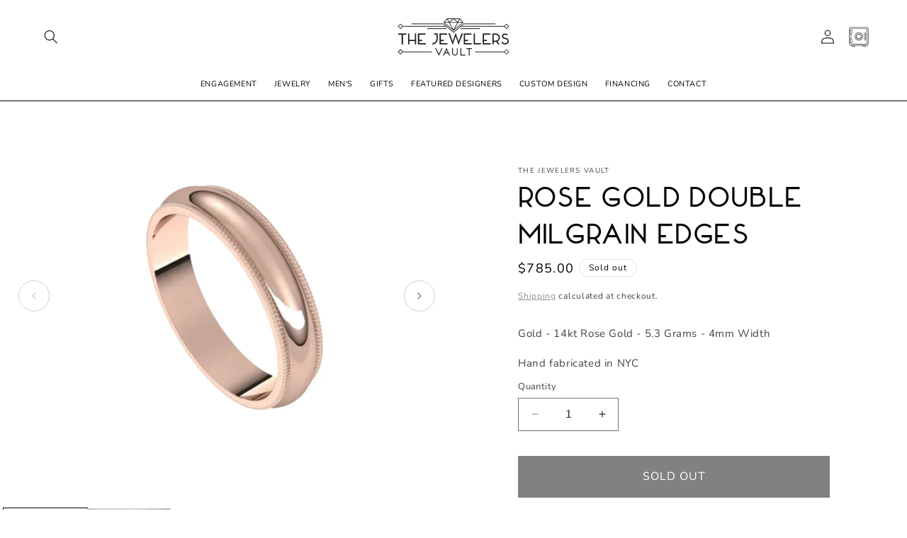

--- FILE ---
content_type: text/css
request_url: https://cdn.shopify.com/extensions/20ff798d-052c-445f-a147-85dd07694fe6/bread-pay-messaging-3/assets/bread-pay.css
body_size: -106
content:
#bread-container {
    display: flex;
    justify-content: center;
    align-items: center;
}
div#bread-placeholder {
    border: 1px solid #D0D3D4;
    border-radius: 4px;
    color: #999;
    display: inline-block;
    position: relative;
    height: 50px;
    width: 200px;
}

div.bread-placeholder-inner {
    position: absolute;
    top: 0;
    left: 0;
    right: 50px;
    padding: 0 1em;
    bottom: 0;
}

div.bread-placeholder-center {
    text-align: center;
    vertical-align: middle;
    height: 100%;
    width: 100%;
    display: table;
}

div.bread-placeholder-center-inner {
    display: table-cell;
    vertical-align: middle;
}

div.bread-placeholder-icon {
    display: block;
    position: absolute;
    top: -1px;
    right: -51px;
    bottom: -1px;
    left: 100%;
    margin-left: -50px;
    margin-right: 50px;
    background-color: #D0D3D4;
    background-repeat: no-repeat;
    background-image: url(placeholder.png);
    background-position: center;
    background-size: auto 30px;
    border-radius: 0 4px 4px 0;
}

--- FILE ---
content_type: text/css
request_url: https://thejewelersvault.com/cdn/shop/t/17/assets/component-deferred-media.css?v=14096082462203297471712081856
body_size: -188
content:
.deferred-media__poster{background-color:transparent;border:none;cursor:pointer;margin:0;padding:0;height:100%;width:100%;overflow:hidden;border-radius:calc(var(--border-radius) - var(--border-width))}.media>.deferred-media__poster{display:flex;align-items:center;justify-content:center}.deferred-media__poster img{width:auto;max-width:100%;height:100%}.deferred-media{overflow:hidden}.deferred-media:not([loaded]) template{z-index:-1}.deferred-media[loaded]>.deferred-media__poster{display:none}.deferred-media__poster:focus-visible{outline:none;box-shadow:0 0 0 var(--media-border-width) rgba(var(--color-foreground),var(--media-border-opacity)),0 0 0 calc(var(--media-border-width) + .3rem) rgb(var(--color-background)),0 0 0 calc(var(--media-border-width) + .5rem) rgba(var(--color-foreground),.5);border-radius:calc(var(--media-radius) - var(--media-border-width))}.deferred-media__poster:focus{outline:none;box-shadow:0 0 0 var(--media-border-width) rgba(var(--color-foreground),var(--media-border-opacity)),0 0 0 calc(var(--media-border-width) + .3rem) rgb(var(--color-background)),0 0 0 calc(var(--media-border-width) + .5rem) rgba(var(--color-foreground),.5);border-radius:calc(var(--media-radius) - var(--media-border-width))}.global-media-settings--full-width .deferred-media__poster,.global-media-settings--full-width .deferred-media__poster:is(:focus,:focus-visible){border-radius:0}@media (forced-colors: active){.deferred-media__poster:focus{outline:transparent solid 1px}}.deferred-media__poster:focus:not(:focus-visible){outline:0;box-shadow:none}.deferred-media__poster-button{background-color:rgb(var(--color-background));border:.1rem solid rgba(var(--color-foreground),.1);border-radius:50%;color:rgb(var(--color-foreground));display:flex;align-items:center;justify-content:center;height:6.2rem;width:6.2rem;position:absolute;left:50%;top:50%;transform:translate(-50%,-50%) scale(1);transition:transform var(--duration-short) ease,color var(--duration-short) ease;z-index:1}.deferred-media__poster-button:hover{transform:translate(-50%,-50%) scale(1.1)}.deferred-media__poster-button .icon{width:2rem;height:2rem}.deferred-media__poster-button .icon-play{margin-left:.2rem}
/*# sourceMappingURL=/cdn/shop/t/17/assets/component-deferred-media.css.map?v=14096082462203297471712081856 */


--- FILE ---
content_type: image/svg+xml
request_url: https://thejewelersvault.com/cdn/shop/files/The-Jewelers-Vault-Logo.svg?v=1712084617&width=190
body_size: 978
content:
<svg viewBox="0 0 504 216" xmlns="http://www.w3.org/2000/svg" data-name="Layer 1" id="Layer_1">
  <defs>
    <style>
      .cls-1 {
        fill: #231f20;
        stroke-width: 0px;
      }
    </style>
  </defs>
  <path d="M441.81,162.75h-108.72v2.5h108.72l8.81,8.81,10.06-10.06-10.06-10.06-8.81,8.81ZM450.62,170.88l-6.71-6.71v-.33l6.71-6.71,6.88,6.88-6.88,6.88Z" class="cls-1"></path>
  <polygon points="62.68 136.12 62.68 99.4 75.41 99.4 75.41 94.67 45.21 94.67 45.21 99.4 57.93 99.4 57.93 136.12 62.68 136.12" class="cls-1"></polygon>
  <polygon points="111.99 136.12 111.99 94.67 107.23 94.67 107.23 118.35 87.09 118.35 87.09 94.67 82.36 94.67 82.36 136.12 87.09 136.12 87.09 123.08 107.23 123.08 107.23 136.12 111.99 136.12" class="cls-1"></polygon>
  <polygon points="147.38 99.4 147.38 94.67 118.94 94.67 118.94 136.12 148.56 136.12 148.56 131.4 123.67 131.4 123.67 123.08 134.33 123.08 134.33 118.35 123.67 118.35 123.67 99.4 147.38 99.4" class="cls-1"></polygon>
  <path d="M192.97,115.4v-20.72h-13.01v4.72h8.29v16c0,4.41-1.57,8.17-4.7,11.3s-6.9,4.7-11.3,4.7v4.72c5.72,0,10.6-2.03,14.64-6.09,4.06-4.04,6.09-8.92,6.09-14.64Z" class="cls-1"></path>
  <polygon points="229.55 131.4 204.65 131.4 204.65 123.08 215.32 123.08 215.32 118.35 204.65 118.35 204.65 99.4 228.36 99.4 228.36 94.67 199.92 94.67 199.92 136.12 229.55 136.12 229.55 131.4" class="cls-1"></polygon>
  <polygon points="282.18 93.67 271.37 124.9 260.04 92.01 248.82 124.9 238.07 93.67 232.61 93.67 249.05 137.78 260.09 104.95 271.2 137.78 287.64 93.67 282.18 93.67" class="cls-1"></polygon>
  <polygon points="319.13 99.4 319.13 94.67 290.7 94.67 290.7 136.12 320.32 136.12 320.32 131.4 295.42 131.4 295.42 123.08 306.09 123.08 306.09 118.35 295.42 118.35 295.42 99.4 319.13 99.4" class="cls-1"></polygon>
  <polygon points="354.52 131.4 332 131.4 332 94.67 327.28 94.67 327.28 136.12 354.52 136.12 354.52 131.4" class="cls-1"></polygon>
  <polygon points="389.91 99.4 389.91 94.67 361.48 94.67 361.48 136.12 391.1 136.12 391.1 131.4 366.2 131.4 366.2 123.08 376.87 123.08 376.87 118.35 366.2 118.35 366.2 99.4 389.91 99.4" class="cls-1"></polygon>
  <path d="M423.39,119.22c1.66-2.61,2.49-5.47,2.49-8.58,0-4.41-1.56-8.16-4.67-11.27-3.13-3.13-6.9-4.7-11.3-4.7h-11.85v41.45h4.72v-9.48h7.13c.73,0,1.48-.05,2.23-.14l6.78,9.62h5.77l-7.8-11.1c2.71-1.31,4.87-3.25,6.49-5.8ZM417.85,118.61c-2.2,2.2-4.85,3.3-7.94,3.3h-7.13v-22.52h7.13c3.09,0,5.74,1.1,7.94,3.3s3.3,4.85,3.3,7.94-1.1,5.77-3.3,7.97Z" class="cls-1"></path>
  <path d="M450.43,129.92c-1.91,1.14-3.98,1.61-6.2,1.42-2.03-.17-3.92-.81-5.68-1.91-1.76-1.1-3.13-2.51-4.12-4.23-1.33,1.47-2.44,2.67-3.33,3.59,3.11,4.41,7.35,6.83,12.72,7.28.43.04.84.06,1.25.06,2.92,0,5.6-.76,8.06-2.29,3.11-1.95,5.02-4.61,5.74-7.97.73-3.36.12-6.34-1.85-8.93-1.99-2.57-5.09-4.46-9.3-5.68-.6-.17-1.49-.39-2.67-.64-2.86-.62-4.73-1.36-5.62-2.23-.83-.79-1.28-1.75-1.36-2.87-.14-1.68.54-3.18,2.03-4.49,1.55-1.35,3.52-1.86,5.91-1.54,2.22.29,4.16,1.18,5.83,2.67l3.16-3.54c-2.45-2.18-5.33-3.47-8.64-3.85-3.71-.43-6.84.48-9.39,2.72-2.67,2.34-3.87,5.13-3.62,8.38.17,2.34,1.11,4.32,2.81,5.94,1.55,1.49,4.17,2.63,7.88,3.42,1.08.23,1.86.43,2.35.58,2.8.79,4.92,1.92,6.35,3.39,1.49,1.57,2,3.46,1.54,5.68-.46,2.14-1.74,3.83-3.83,5.04Z" class="cls-1"></path>
  <path d="M289.12,52.57l-12.81-14.87h-48.52l-12.81,14.87,37.07,31.84,37.07-31.84ZM228.11,40.92l5.6,10.35h-14.51l8.91-10.35ZM284.9,51.27h-14.54l5.62-10.35,8.91,10.35ZM266.42,53.62l-14.41,26.51-14.36-26.51h28.77ZM238.93,51.27l13.12-10.88,13.09,10.88h-26.21ZM284.3,53.62l-28.52,24.5,13.32-24.5h15.2ZM268.04,50.63l-12.75-10.59h18.5l-5.75,10.59ZM236.03,50.63l-5.73-10.58h18.5l-12.77,10.58ZM234.98,53.62l13.2,24.38-28.38-24.38h15.18Z" class="cls-1"></path>
  <polygon points="225.21 75.36 153.09 75.36 153.09 77.86 228.1 77.86 225.21 75.36" class="cls-1"></polygon>
  <polygon points="351.23 75.36 279.16 75.36 276 77.86 351.23 77.86 351.23 75.36" class="cls-1"></polygon>
  <path d="M62.37,68.91h162.68l27.23,22.9,26.91-22.9h162.63l8.81,8.81,10.06-10.06-10.06-10.06-8.81,8.81h-159.69l7.84-6.67h118.94v-2.5h-119.78l-36.84,31.43-37.3-31.43h-119.7v2.5h118.86l7.94,6.67H62.37l-8.81-8.81-10.06,10.06,10.06,10.06,8.81-8.81ZM457.5,67.66l-6.88,6.88-6.71-6.71v-.33l6.71-6.71,6.88,6.88ZM53.56,60.79l6.88,6.88-6.88,6.88-6.88-6.88,6.88-6.88Z" class="cls-1"></path>
  <path d="M53.56,153.77l-10.24,10.24,10.24,10.24,8.99-8.99h108.54v-2.5H62.54l-8.99-8.99ZM53.56,170.71l-6.7-6.7,6.7-6.7,6.7,6.7-6.7,6.7Z" class="cls-1"></path>
  <polygon points="197.1 172.11 187.02 150.37 183.51 150.37 196.45 178.3 197.74 178.3 210.69 150.37 207.18 150.37 197.1 172.11" class="cls-1"></polygon>
  <path d="M224.95,150.37l-12.95,27.93h3.52l4.06-8.79h12.03l4.06,8.79h3.52l-12.95-27.93h-1.29ZM221.07,166.33l4.53-9.77,4.53,9.77h-9.06Z" class="cls-1"></path>
  <path d="M264.31,167.93c0,1.98-.7,3.67-2.11,5.08s-3.1,2.11-5.08,2.11-3.67-.7-5.08-2.11-2.11-3.1-2.11-5.08v-17.56h-3.18v17.56c0,2.85,1.02,5.29,3.05,7.32s4.47,3.05,7.32,3.05,5.31-1.02,7.34-3.05c2.02-2.03,3.03-4.47,3.03-7.32v-17.56h-3.18v17.56Z" class="cls-1"></path>
  <polygon points="281.37 150.37 278.19 150.37 278.19 178.3 296.54 178.3 296.54 175.12 281.37 175.12 281.37 150.37" class="cls-1"></polygon>
  <polygon points="300.4 153.56 308.97 153.56 308.97 178.3 312.17 178.3 312.17 153.56 320.75 153.56 320.75 150.37 300.4 150.37 300.4 153.56" class="cls-1"></polygon>
</svg>